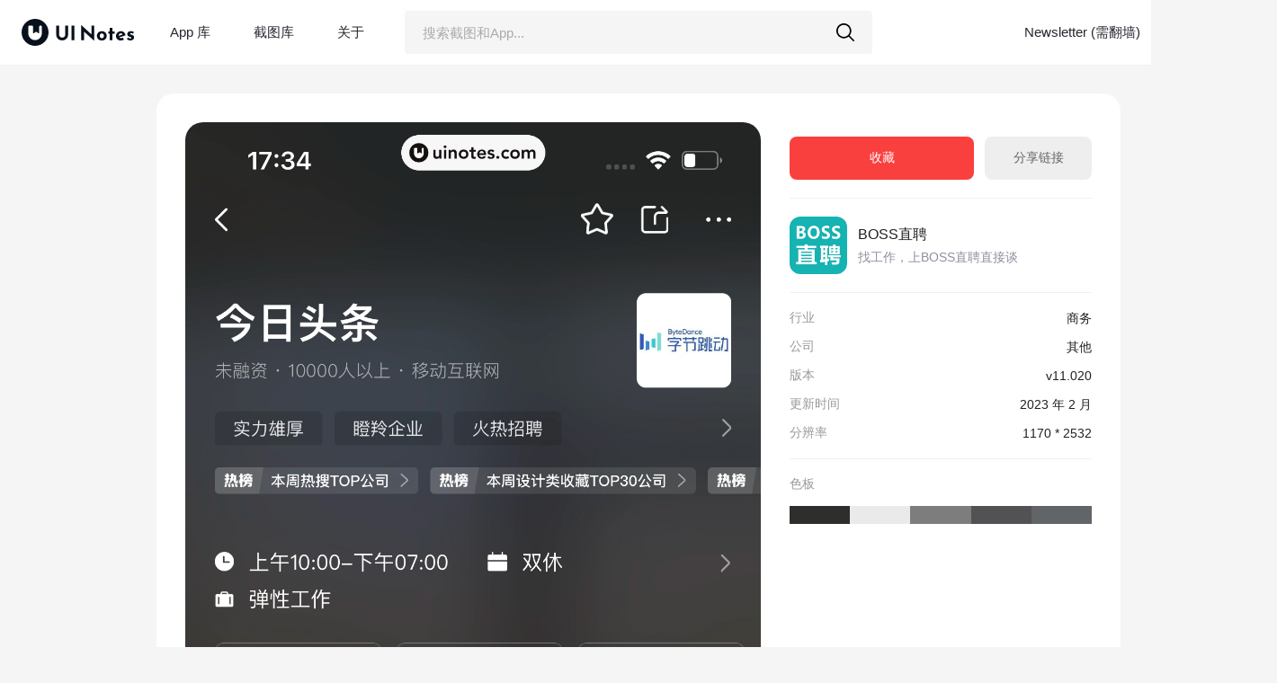

--- FILE ---
content_type: text/html; charset=utf-8
request_url: https://uinotes.com/pin/880068176095619759
body_size: 2221
content:
<!DOCTYPE html>
<html lang="zh-CN">
<head>
    <meta charset="UTF-8">
    <title>BOSS直聘 App 截图 068 - UI Notes</title>
    <meta name="keywords" content="BOSS直聘App,UI设计,视觉设计,APP截图,应用设计,uidbs,UI设计师,UIDatabases,UI,UX,截屏,设计网站,图标,设计,灵感">
    <meta name="description"
          content="BOSS直聘 App 截图 068 详情，分辨率 1170 * 2532，更新时间 2023 年 2 月。">
    <link rel="shortcut icon" type="image/x-icon" href="/public/img/favicon.ico"/>
    <link rel="stylesheet" type="text/css" href="/public/css/base.css?v1023">
    <link rel="stylesheet" type="text/css" href="/public/css/image-modal.css?v1023">
    <link rel="stylesheet" type="text/css" href="/public/css/image.css?v1023">
    <link rel="stylesheet" type="text/css" href="/public/css/jquery.toast.min.css">
    <script type="text/javascript" src="/public/js/jquery-3.6.0.min.js"></script>
    <script type="text/javascript" src="/public/js/baidu-tongji.js"></script>
<!--    <script charset="UTF-8" id="LA_COLLECT" src="//sdk.51.la/js-sdk-pro.min.js"></script>-->
<!--    <script>LA.init({id:"JrOcbAvQF047xVR4",ck:"JrOcbAvQF047xVR4"})</script>-->
</head>
<body>
<!----------------------------头部导航栏----------------------------->
<header class="header">
    <div class="header-logo">
        <a class="header-logo-img" href="/"><img src="/public/img/logo.svg" alt="UI Notes Logo" class="logo-icon"><img
                    src="/public/img/logo_text.svg" alt="UI Notes Logo" class="logo-text"></a>
        <nav class="header-nav">
            <a href="/app">App 库</a>
            <a href="/pin">截图库</a>
            <div class="about">
                <a href="/about" class="about-nav">关于</a>
                <div class="about-container">
                    <div class="about-popup">
                        <ul>
                            <li><a href="/about">关于</a></li>
                            <li><a href="/pricing" >会员价格</a></li>
                            <li><a href="https://www.yuque.com/mx-design/uinotes/zskrge92ok83iqdo" target="_blank">更新历史</a></li>
                        </ul>
                    </div>
                </div>
            </div>

        </nav>
    </div>

    <div class="header-search">
        <input id="myInput" class="search" type="text" name="keyword" placeholder="搜索截图和App..."/>
        <div class="search-icon">
            <img src="/public/img/search.svg" alt="搜索">
        </div>
        <div class="search-advice">
            <div class="search-list"></div>
        </div>
    </div>
    <nav class="header-sign">
        
                <div class="right-nav"><a href="https://uinotes.substack.com" target="_blank">Newsletter (需翻墙)</a></div>
                <div class="sign-in"><a href="/signin?callbackUrl=%2Fpin%2F880068176095619759">登录/注册</a></div>

        
    </nav>
</header>

<div class="modal-root">
    <div class="modal">
        <div class="modal-content">
            <div class="image-container" style="height: 1385px">
                <div class="image-mask"></div>
                
                    <div data-uuid="880068176095619759" target="_blank" class="image-view" data-tippy-arrow="false"
                         data-tippy-followcursor="true" data-tippy-content="点击查看原图">
                        <img class="js-lazy-image"
                             src="https://uinotes-img.oss-cn-shanghai.aliyuncs.com/image/origin-webp/880068176095619759.webp?v1"
                             alt="BOSS直聘 App 截图 068 - UI Notes"
                             style="height: 1385px">
                    </div>
                


            </div>
            <div class="image-info">
                <div class="button-area">
                    
                    <div class="like" data-uuid="LF2F3ZG1DTP7J" data-status="like">收藏</div>
                    
                    <div class="share" data-url="https://uinotes.com/pin/880068176095619759">分享链接</div>
                </div>

                <div class="list-divider"></div>

                <div class="app-area">

                    
                            <a class="logo" href="/app/612927714122347059" target="_blank"><img
                                        src="https://uinotes-img.oss-cn-shanghai.aliyuncs.com/logo/240-webp/440354881039356846.webp"
                                        alt="BOSS直聘 App"></a>
                    
                    <div class="name-area">
                        <a class="app" href="/app/612927714122347059" target="_blank">BOSS直聘</a>
                        <div class="description">找工作，上BOSS直聘直接谈</div>
                    </div>
                </div>

                <div class="list-divider"></div>

                <div class="list-container">
                    <div class="list-title">行业</div>
                    <div class="list-content"><a href="/app?catalogue=19"
                                                 target="_blank">商务</a></div>
                </div>

                <div class="list-container">
                    <div class="list-title">公司</div>
                    <div class="list-content"><a href="/app?company=3"
                                                 target="_blank">其他</a></div>
                </div>

                <div class="list-container">
                    <div class="list-title">版本</div>
                    <div class="list-content"><a href="/app/612927714122347059" target="_blank">v11.020</a></div>
                </div>

                <div class="list-container">
                    <div class="list-title">更新时间</div>
                    <div class="list-content"><a href="/app/612927714122347059" target="_blank">2023 年 2 月</a></div>
                </div>

                <div class="list-container">
                    <div class="list-title">分辨率</div>
                    <div class="list-content"><span>1170 * 2532</span></div>
                </div>

                
                    <div class="list-divider"></div>
                    <div class="list-container">
                        <div class="list-title">色板</div>
                    </div>
                    <div class="palettes">
                        
                            <div class="palettes-cell" data-color="#2e2e2d"
                                 data-tippy-content="#2e2e2d 点击复制颜色" data-tippy-animation="fade"
                                 style="background-color: rgb(46, 46, 45)"></div>
                        
                            <div class="palettes-cell" data-color="#eaeaeb"
                                 data-tippy-content="#eaeaeb 点击复制颜色" data-tippy-animation="fade"
                                 style="background-color: rgb(234, 234, 235)"></div>
                        
                            <div class="palettes-cell" data-color="#7e7d7d"
                                 data-tippy-content="#7e7d7d 点击复制颜色" data-tippy-animation="fade"
                                 style="background-color: rgb(126, 125, 125)"></div>
                        
                            <div class="palettes-cell" data-color="#525153"
                                 data-tippy-content="#525153 点击复制颜色" data-tippy-animation="fade"
                                 style="background-color: rgb(82, 81, 83)"></div>
                        
                            <div class="palettes-cell" data-color="#626567"
                                 data-tippy-content="#626567 点击复制颜色" data-tippy-animation="fade"
                                 style="background-color: rgb(98, 101, 103)"></div>
                        
                    </div>
                

                

                </div>

            </div>
        </div>
    </div>
</div>

<div class="rights">© 2021-2024 <a href="https://uinotes.com">UI Notes</a> All Rights Reserved.</div>
<script src="/public/js/popper.min.js"></script>
<script src="/public/js/tippy-bundle.umd.min.js"></script>
<script type="text/javascript" src="/public/js/jquery.toast.min.js"></script>
<script type="text/javascript" src="/public/js/base.js?v1023"></script>
<script type="module" src="/public/js/image.js?v1023"></script>
</body>
</html>

--- FILE ---
content_type: text/css
request_url: https://uinotes.com/public/css/image-modal.css?v1023
body_size: 1384
content:
/*图片弹出的样式*/
.modal-root {
    min-width: 1420px;
}

.overlay {
    position: fixed;
    top: 0;
    right: 0;
    bottom: 0;
    left: 0;
    z-index: 1000;
    width:100%;
    height:100%;
    background-color: rgba(247, 249, 250, 0.9);
    backdrop-filter: blur(50px);
}

.modal {
    position: fixed;
    top: 0;
    right: 0;
    bottom: 0;
    left: 0;
    overflow: auto;
    outline: 0;
    z-index: 1000;
}

.modal-content {
    display: flex;
    margin: 32px auto 32px auto;
    justify-content: center;
    position: relative;
    background-color: #fff;
    width: max-content;
    height: max-content;
    z-index: 1001;
    border-radius: 20px;
    overflow: hidden;
}

.image-container {
    position: relative;
    margin: 32px 0 32px 32px;
    background-color: #f5f5f5;
    border-radius: 20px;
}

.image-mask {
    display: none;
    position: absolute;
    width: 100%;
    height: 100%;
    background-color: rgba(0, 0, 0, 0.02);
    border-radius: 20px;
    pointer-events: none;
}

.image-view {
    cursor: zoom-in;
    width: 640px;
}


.image-container img {
    width: 640px;
    height: auto;
    border-radius: 20px;
}

.image-info {
    display: flex;
    flex-direction: column;
    width: 400px;
    padding: 32px;
    margin-top: 16px;
}

.image-info .button-area {
    display: flex;
    justify-content: space-between;
    margin-bottom: 8px;
}

.button-area .download {
    display: flex;
    justify-content: center;
    align-items: center;
    flex: 1;
    height: 48px;
    color: #FFFFFF;
    font-size: 14px;
    font-weight: 500;
    padding: 0 24px;
    background-color: #446bf8;
    border-radius: 8px;
    margin-right: 16px;
    cursor: pointer;
    transition: all .2s;
}

.button-area .download:hover{
    background-color: #254ede;
    transition: all .2s;
}

.button-area .like {
    align-items: center;
    flex: 2;
    height: 48px;
    color: #FFF;
    font-size: 14px;
    font-weight: 500;
    padding: 0 16px;
    background-color: #fa3f3f;
    border-radius: 8px;
    cursor: pointer;
    /*transition: all .2s;*/
    display: flex;
    justify-content: center;
    margin-right: 12px;
}

.button-area .like:hover{
    background-color: #fc5151;
    /*transition: all .2s;*/
}

.button-area .share {
    height: 48px;
    color: #666;
    font-size: 14px;
    font-weight: 500;
    padding: 0 16px;
    background-color: #eee;
    border-radius: 8px;
    cursor: pointer;
    transition: all .2s;
    flex: 1;
    display: flex;
    justify-content: center;
    align-items: center;
}

.button-area .share:hover{
    background-color: #ddd;
    transition: all .2s;
}

.app-area {
    display: flex;
    align-items: center;
    margin: 8px 0;
}

.app-area:hover .name-area .app {
    transition: all 0.2s;
    color: #254edf;
}

.app-area .logo {
    display: block;
    width: fit-content;
    height: fit-content;
}

.app-area .logo img {
    width: 64px;
    height: 64px;
    border-radius: 12px;
}

.name-area {
    display: flex;
    flex-direction: column;
    margin-left: 12px;
}

.name-area .app {
    display: block;
    font-size: 16px;
    color: #212121;
}

.name-area .description {
    font-size: 14px;
    color: #8E919E;
    margin-top: 6px;
    max-width: 270px;
    overflow: hidden;
    text-overflow: ellipsis;
    white-space: nowrap;
}

.image-info .list-divider {
    width: 100%;
    height: 1px;
    background-color: #F1F1F1;
    margin: 12px 0;
}

.image-info .list-container {
    display: flex;
    height: 24px;
    margin: 4px 0;
    align-items: center;
}

.image-info .list-title {
    display: flex;
    flex: 1;
    font-size: 14px;
    color: #999999;
    align-items: center;
}

.image-info .list-content span {
    font-size: 14px;
    color: #212121;
    transition: all 0.2s;
}

.image-info .list-content a {
    font-size: 14px;
    color: #212121;
    transition: all 0.2s;
}

.image-info .list-content a:hover {
    transition: all 0.2s;
    color: #446bf8;
}

.image-info .tag-container {
    display: flex;
    flex-flow: wrap;
}

.image-info .tag-content a {
    display: flex;
    margin: 6px 12px 8px 0;
    padding: 0 8px;
    height: 28px;
    width: fit-content;
    font-size: 13px;
    align-items: center;
    color: #666;
    border-radius: 4px;
    background-color: #eee;
    transition: all 0.2s;
}

.image-info .tag-content a:hover {
    background-color: #ddd;
    transition: all 0.2s;
}


.palettes {
    display: flex;
    margin: 8px 0;
    width: 100%;
}

.palettes .palettes-cell {
    flex: 1;
    height: 20px;
    width: auto;
    cursor: pointer;
}


.modal-close {
    position: absolute;
    top: 0;
    left: 0;
    width: 100%;
    min-height: 100%;
    cursor: zoom-out;
}

.previous-button {
    position: absolute;
    display: flex;
    justify-content: center;
    align-items: center;
    top: calc(50% - 120px);
    left: 32px;
    width: 48px;
    height: 48px;
    border-radius: 24px;
    background-color: #dddddd;
    z-index: 1001;
    cursor: pointer;
}

.previous-button:hover {
    background-color: #cccccc;
}

.previous-button img {
    width: 24px;
    height: 24px;
}

.next-button {
    position: absolute;
    display: flex;
    justify-content: center;
    align-items: center;
    top: calc(50% - 120px);
    right: 32px;
    width: 48px;
    height: 48px;
    border-radius: 24px;
    background-color: #dddddd;
    z-index: 1001;
    cursor: pointer;
}

.next-button:hover {
    background-color: #cccccc;
}

.next-button img {
    width: 24px;
    height: 24px;
}


/* --------------------------图片详情弹窗的样式-------------------------- */

.image-viewer-container {
    position: fixed;
    z-index: 2000;
    top: 0;
    right: 0;
    bottom: 0;
    left: 0;
    overflow: auto;
    background-color: #111111;
    cursor: zoom-out;
}

.image-viewer {
    display: flex;
    justify-content: center;
    margin: 30px auto;
}

.image-viewer img {
    width: auto;
    height: auto;
}


--- FILE ---
content_type: text/css
request_url: https://uinotes.com/public/css/image.css?v1023
body_size: 139
content:
body {
    background-color: #f5f5f5;
}

.header-search {
    background-color: #F5F5F5;
}

.overlay {
    position: relative;
    z-index: 1;
}

.modal {
    position: relative;
    z-index: 1;
}

.modal-content {
    z-index: 1;
}

.modal-close {
    cursor: auto;
}


--- FILE ---
content_type: application/javascript
request_url: https://uinotes.com/public/js/baidu-tongji.js
body_size: 130
content:
var _hmt = _hmt || [];
    (function() {
    var hm = document.createElement("script");
    hm.src = "https://hm.baidu.com/hm.js?24d5bc972e9b9e9b2ba031648f98eceb";
    var s = document.getElementsByTagName("script")[0];
    s.parentNode.insertBefore(hm, s);
})();


--- FILE ---
content_type: application/javascript
request_url: https://uinotes.com/public/js/image.js?v1023
body_size: 5517
content:
(function(_0x3139dd,_0x405ce5){function _0xe3fb14(_0x53aebb,_0x57277c,_0x13c92e,_0x436044){return _0x41b3(_0x57277c-0x3b9,_0x13c92e);}const _0x33e452=_0x3139dd();function _0x499740(_0x2b6ea1,_0x216fb7,_0x2566ed,_0x1137fe){return _0x41b3(_0x1137fe- -0x9d,_0x2b6ea1);}while(!![]){try{const _0x342c85=-parseInt(_0x499740(0xac,0xc3,0xae,0xa8))/(0x445*0x1+0x1fab+0x1*-0x23ef)*(parseInt(_0x499740(0xad,0x91,0xa7,0xb1))/(0x21*-0x8b+0x6b*-0x31+-0x1334*-0x2))+-parseInt(_0xe3fb14(0x4ad,0x4c6,0x4c2,0x4d6))/(-0x1149+-0x30d+-0x1*-0x1459)*(parseInt(_0x499740(0x3f,0x71,0x72,0x67))/(-0x1df*0x4+0x99e+-0x21e))+-parseInt(_0xe3fb14(0x4d6,0x4d7,0x4d9,0x4c7))/(0x2*-0x134e+0x18b2*0x1+0xdef)+parseInt(_0xe3fb14(0x4d7,0x4eb,0x4d1,0x512))/(-0x208b*0x1+-0x8de+0x296f)+-parseInt(_0x499740(0x97,0xab,0xca,0xb3))/(0x3*0x7e3+-0xe5*0x2+-0x2bb*0x8)*(-parseInt(_0x499740(0x97,0x91,0x8d,0x88))/(0x11b7*-0x1+-0x1f9*-0x9+-0x2))+parseInt(_0xe3fb14(0x4ba,0x4d3,0x4fb,0x4f1))/(-0x1580+0x17c5+0x11e*-0x2)+parseInt(_0x499740(0x8a,0xcb,0xcd,0xaf))/(-0x64*0x45+0x60*-0x2+0x1bbe);if(_0x342c85===_0x405ce5)break;else _0x33e452['push'](_0x33e452['shift']());}catch(_0x12bdbc){_0x33e452['push'](_0x33e452['shift']());}}}(_0x574d,-0x1f389+-0x272bc+0x11*0x6957));function _0x41b3(_0x3ed46d,_0x3b4437){const _0x4f9205=_0x574d();return _0x41b3=function(_0x574d28,_0x41b3f1){_0x574d28=_0x574d28-(-0x9*-0x29a+0x1579+-0x2bdf);let _0x49f3a7=_0x4f9205[_0x574d28];return _0x49f3a7;},_0x41b3(_0x3ed46d,_0x3b4437);}const _0x4f9205=(function(){const _0xf65fa1={};_0xf65fa1[_0x5a76dc(-0xb7,-0xbf,-0xbd,-0xde)]=function(_0x3b812b,_0x2a4b92){return _0x3b812b===_0x2a4b92;},_0xf65fa1[_0x5a76dc(-0xa1,-0xb7,-0xc2,-0xe9)]=_0x5a76dc(-0xb6,-0xd7,-0xc5,-0xa1),_0xf65fa1[_0x5a76dc(-0xd3,-0xd7,-0xc6,-0xe2)]=_0x3074a8(0x48f,0x487,0x468,0x46a)+'+$';const _0x5243c3=_0xf65fa1;function _0x5a76dc(_0x389b16,_0x12575d,_0x26c741,_0x2529ca){return _0x41b3(_0x26c741- -0x206,_0x389b16);}function _0x3074a8(_0x5a910e,_0xf5843c,_0x37677a,_0x11c6c5){return _0x41b3(_0xf5843c-0x37f,_0x11c6c5);}let _0x18a066=!![];return function(_0x5f34e8,_0x36b86a){const _0x4fb083={};_0x4fb083[_0x5a3f4c(0x3b9,0x3d7,0x3dc,0x3ca)]=_0x5243c3['lpYdw'];const _0x3284eb=_0x4fb083,_0x29b72e=_0x18a066?function(){function _0x37a682(_0x5f2836,_0x5d3a02,_0x2631f0,_0x547846){return _0x5a3f4c(_0x5f2836-0x37,_0x5f2836,_0x2631f0-0x189,_0x5d3a02- -0x352);}function _0x3855ee(_0x3f7063,_0x41b87f,_0x4fdab0,_0x91a5d3){return _0x5a3f4c(_0x3f7063-0x192,_0x3f7063,_0x4fdab0-0x43,_0x91a5d3-0x130);}if(_0x36b86a){if(_0x5243c3[_0x3855ee(0x502,0x526,0x4f6,0x50f)](_0x5243c3[_0x37a682(0x60,0x88,0x6e,0x5f)],_0x5243c3[_0x3855ee(0x50f,0x4e9,0x4f2,0x50a)])){const _0x3f748c=_0x36b86a[_0x37a682(0x75,0x61,0x39,0x81)](_0x5f34e8,arguments);return _0x36b86a=null,_0x3f748c;}else return _0x4dd332[_0x3855ee(0x4f4,0x534,0x50b,0x519)]()[_0x3855ee(0x4cb,0x507,0x4d7,0x4f0)](_0x3284eb[_0x37a682(0x72,0x78,0x90,0x5f)])[_0x37a682(0x8d,0x97,0xbb,0xa3)]()[_0x37a682(0x8c,0x7c,0x89,0x82)+'r'](_0x3898bd)[_0x37a682(0x87,0x6e,0x69,0x8a)](_0x3284eb['xEIny']);}}:function(){};_0x18a066=![];function _0x5a3f4c(_0x130305,_0x1c2ffc,_0x429faa,_0x1fa67f){return _0x5a76dc(_0x1c2ffc,_0x1c2ffc-0x81,_0x1fa67f-0x49c,_0x1fa67f-0x86);}return _0x29b72e;};}()),_0x3b4437=_0x4f9205(this,function(){function _0x4119f4(_0x2d573c,_0x1812f3,_0x334e22,_0x45e553){return _0x41b3(_0x334e22-0x2da,_0x2d573c);}const _0x20fec5={};_0x20fec5[_0x4119f4(0x429,0x43a,0x417,0x439)]=_0x4119f4(0x3eb,0x3d5,0x3e2,0x3fd)+'+$';const _0x3ef8d3=_0x20fec5;function _0x2ff90b(_0x14c515,_0x38ca4d,_0x5a6058,_0x235550){return _0x41b3(_0x235550-0x64,_0x5a6058);}return _0x3b4437[_0x2ff90b(0x1dd,0x19c,0x1df,0x1b7)]()['search']('(((.+)+)+)'+'+$')[_0x4119f4(0x426,0x41b,0x42d,0x43b)]()[_0x2ff90b(0x1a1,0x180,0x19d,0x19c)+'r'](_0x3b4437)[_0x4119f4(0x422,0x3f3,0x404,0x3db)](_0x3ef8d3[_0x4119f4(0x414,0x3ee,0x417,0x43e)]);});_0x3b4437();const _0x19f6c7=(function(){function _0x558b7c(_0x5aa822,_0x44b494,_0x2ddb42,_0x3a6500){return _0x41b3(_0x2ddb42- -0x1a9,_0x44b494);}const _0x2642f1={'xPVVV':function(_0x162d72,_0x2ae861){return _0x162d72(_0x2ae861);},'kGQSw':_0x558b7c(-0x9d,-0x59,-0x74,-0x70)+'t','TVJwR':_0x5df55c(0x4b1,0x4d9,0x4c3,0x4c9),'SsnkT':_0x5df55c(0x4bb,0x4d7,0x4a3,0x4bb)};let _0x4c51da=!![];function _0x5df55c(_0x3e4406,_0x16cfa2,_0x412d27,_0x3891c1){return _0x41b3(_0x3891c1-0x381,_0x412d27);}return function(_0x3299af,_0x159693){const _0x176d8b={'mobEt':function(_0x39f0d3,_0x5d7eb9){function _0x2825c1(_0x1ab09e,_0x2443f2,_0x324ce2,_0x4854f7){return _0x41b3(_0x2443f2-0x360,_0x4854f7);}return _0x2642f1[_0x2825c1(0x447,0x46b,0x486,0x458)](_0x39f0d3,_0x5d7eb9);},'oAXNj':_0x2642f1[_0x3a7d86(-0x143,-0x12f,-0x147,-0x11e)],'HQLFb':_0x2642f1['TVJwR'],'YAAQs':_0x2642f1['SsnkT']},_0x3ebe5e=_0x4c51da?function(){const _0x1a434f={'fCtjC':function(_0x35e36a,_0x253f56){function _0x46ab88(_0x39604c,_0x360ab0,_0x1021b3,_0x47c839){return _0x41b3(_0x1021b3- -0x19e,_0x39604c);}return _0x176d8b[_0x46ab88(-0x6e,-0x4c,-0x6b,-0x67)](_0x35e36a,_0x253f56);},'dkEsE':_0x176d8b[_0x228d7f(0x235,0x26b,0x25b,0x262)],'NnUlI':function(_0x490ada,_0x1895e6){return _0x490ada(_0x1895e6);},'ZpLZI':_0x176d8b[_0x26c35b(-0x204,-0x1e1,-0x1ca,-0x205)],'DeSyd':_0x26c35b(-0x1c8,-0x1c9,-0x1a5,-0x1ee)};function _0x228d7f(_0x492342,_0x302d6e,_0x5e827f,_0x200622){return _0x3a7d86(_0x492342,_0x302d6e-0xd1,_0x5e827f-0x74,_0x5e827f-0x3c1);}function _0x26c35b(_0x8caa01,_0x18c88e,_0x570f45,_0x1431e3){return _0x3a7d86(_0x8caa01,_0x18c88e-0x1ed,_0x570f45-0x5a,_0x18c88e- -0x87);}if(_0x176d8b[_0x228d7f(0x26e,0x268,0x286,0x286)]!==_0x176d8b['YAAQs']){const _0x2b6a5c={};_0x2b6a5c[_0x228d7f(0x23f,0x25e,0x265,0x281)]=_0x14398e[0xb6e+-0x1*-0x59e+-0x110c][_0x26c35b(-0x1e6,-0x1e3,-0x1d8,-0x1f4)],_0x2b6a5c[_0x228d7f(0x273,0x294,0x29c,0x281)]=_0x50d491[-0xd5*0x1d+-0x1*0x1aea+0x330b][_0x26c35b(-0x192,-0x1ac,-0x1c7,-0x197)];let _0x1af730=_0x2b6a5c,_0x3b71ca=_0x357e6d[_0x26c35b(-0x1f3,-0x1ef,-0x1e6,-0x1e4)](_0x5f2a4c)['join'](''),_0x299313=_0x1a434f['fCtjC'](_0x5309ec,_0x3b71ca);_0x299313['insertAfte'+'r'](_0x1a434f[_0x26c35b(-0x1d0,-0x1eb,-0x1cd,-0x201)]),_0x1a434f[_0x228d7f(0x2a9,0x2a5,0x2a4,0x27f)](_0x480bcf,_0x1a434f[_0x26c35b(-0x1d5,-0x1d6,-0x1b6,-0x1b3)])[_0x228d7f(0x276,0x24e,0x256,0x247)]({'overflow':_0x1a434f[_0x26c35b(-0x1b1,-0x1d9,-0x1c3,-0x1de)]});}else{if(_0x159693){const _0xf19044=_0x159693[_0x26c35b(-0x1be,-0x1dc,-0x1d0,-0x1cb)](_0x3299af,arguments);return _0x159693=null,_0xf19044;}}}:function(){};_0x4c51da=![];function _0x3a7d86(_0x4b795b,_0x156b0a,_0xbb5411,_0x134c2b){return _0x5df55c(_0x4b795b-0x0,_0x156b0a-0x6e,_0x4b795b,_0x134c2b- -0x5f3);}return _0x3ebe5e;};}()),_0x25a3f6=_0x19f6c7(this,function(){const _0x5094f1={'QDsiS':function(_0x263e62,_0x7825b){return _0x263e62(_0x7825b);},'xqAXu':_0x596dbb(-0x10a,-0xf8,-0xfc,-0xee)+'nction()\x20','IhIVN':'{}.constru'+_0x183c44(0x231,0x245,0x238,0x22e)+_0x183c44(0x243,0x22e,0x23c,0x20a)+'\x20)','uLKNN':function(_0x360f71){return _0x360f71();},'ZyNJo':'log','JXAID':_0x183c44(0x237,0x23e,0x221,0x236),'VaPFc':_0x183c44(0x234,0x248,0x237,0x25d),'cPRqg':_0x596dbb(-0xee,-0xe6,-0xf7,-0xf1),'tadgP':'trace','TZzct':function(_0x256d7c,_0x2db58b){return _0x256d7c!==_0x2db58b;},'jPISK':_0x183c44(0x275,0x255,0x23d,0x241)};function _0x183c44(_0x260597,_0x5b304c,_0x1111f7,_0x20394f){return _0x41b3(_0x5b304c-0x11f,_0x260597);}let _0x3bc6e4;function _0x596dbb(_0xd5959c,_0x566938,_0x3cbadd,_0x260c15){return _0x41b3(_0x260c15- -0x22c,_0x3cbadd);}try{const _0x4534ec=_0x5094f1[_0x596dbb(-0xc8,-0x10a,-0x10c,-0xed)](Function,_0x5094f1['xqAXu']+_0x5094f1[_0x183c44(0x254,0x243,0x247,0x21b)]+');');_0x3bc6e4=_0x5094f1['uLKNN'](_0x4534ec);}catch(_0x1183f4){_0x3bc6e4=window;}const _0x1909d=_0x3bc6e4['console']=_0x3bc6e4[_0x183c44(0x23b,0x24b,0x263,0x23e)]||{},_0xe42340=[_0x5094f1[_0x183c44(0x268,0x247,0x266,0x251)],_0x183c44(0x23d,0x234,0x22a,0x255),_0x596dbb(-0xf3,-0xf1,-0x108,-0x10b),_0x5094f1['JXAID'],_0x5094f1['VaPFc'],_0x5094f1['cPRqg'],_0x5094f1[_0x183c44(0x20f,0x236,0x219,0x20e)]];for(let _0x37f7e9=-0x3*-0xf3+0x99a*-0x1+-0x7*-0xf7;_0x37f7e9<_0xe42340['length'];_0x37f7e9++){if(_0x5094f1[_0x183c44(0x24a,0x261,0x276,0x248)](_0x183c44(0x249,0x255,0x240,0x25e),_0x5094f1[_0x596dbb(-0x10f,-0x110,-0x11c,-0x126)])){const _0x121626=_0x2155d9?function(){function _0x369c40(_0x1d45f6,_0x4d6317,_0x23046a,_0x2ce423){return _0x596dbb(_0x1d45f6-0x18e,_0x4d6317-0xd4,_0x2ce423,_0x4d6317-0x77);}if(_0x1f15d6){const _0xab58ad=_0x204e71[_0x369c40(-0x7b,-0x98,-0x9b,-0x8b)](_0x9ff4fc,arguments);return _0x1cd1c9=null,_0xab58ad;}}:function(){};return _0x1fc654=![],_0x121626;}else{const _0x46bbac=_0x19f6c7[_0x183c44(0x233,0x257,0x256,0x236)+'r']['prototype'][_0x183c44(0x281,0x269,0x24a,0x26e)](_0x19f6c7),_0x514091=_0xe42340[_0x37f7e9],_0x13d642=_0x1909d[_0x514091]||_0x46bbac;_0x46bbac[_0x183c44(0x234,0x233,0x21e,0x210)]=_0x19f6c7[_0x183c44(0x259,0x269,0x25b,0x28e)](_0x19f6c7),_0x46bbac[_0x596dbb(-0xb8,-0xb8,-0xcb,-0xd9)]=_0x13d642['toString']['bind'](_0x13d642),_0x1909d[_0x514091]=_0x46bbac;}}});_0x25a3f6();function _0x3f8b22(_0x28c51d,_0x1bbe63,_0x51857d,_0x139bc5){return _0x41b3(_0x28c51d- -0xae,_0x139bc5);}function _0x574d(){const _0x3d330c=['pi/pin-vie','console','data-uuid','#tippy-2','WcwpG','hidden','rvMAj','1249386radGVu','mobEt','xEIny','.modal-roo','YWCiB','YAAQs','constructo','attr','MDzAd','table','Lowgu','UtYpv','return\x20(fu','QDsiS','lpYdw','vvUEe','TZzct','nhnIZ','zlgEc','14pCAwkV','eRjyR','wer-contai','body','FNlZj','bind','location','17580NWtgMW','uuid','35302FDHNRv','remove','133oZGANh','ajax','/uinotes-a','toString','kGQSw','NnUlI','1006096dwJlkN','substring','jPISK','css','(((.+)+)+)','cell','map','xPVVV','oAXNj','3mqwVUF','dkEsE','rn\x20this\x22)(','rOhXO','IhIob','DNwDr','.image-vie','__proto__','warn','name','tadgP','HQLFb','.palettes-','2420487eQELPv','auto','length','apply','168575eTNrTf','error','DeSyd','info','ner','ZpLZI','IhIVN','94120YzFfBZ','ctor(\x22retu','click','ZyNJo','exception','search'];_0x574d=function(){return _0x3d330c;};return _0x574d();}import _0x327e7d from'./lazy-load-images.js';_0x327e7d['init']();function _0x31d583(_0x51e829,_0x43c3f0,_0x44014a,_0x26d960){return _0x41b3(_0x51e829-0x59,_0x44014a);}let imageUrl=window[_0x3f8b22(0x9d,0x84,0xa5,0x8e)]['href'],uuid=imageUrl[_0x31d583(0x15e,0x176,0x17b,0x16f)](imageUrl[_0x31d583(0x175,0x174,0x166,0x195)]-(-0x22+-0x68e*0x4+-0x4*-0x69b));$(document)['on'](_0x31d583(0x180,0x163,0x180,0x1a5),_0x31d583(0x16c,0x195,0x170,0x193)+'w',function(){const _0x4de001={'nhnIZ':'.modal-roo'+'t','rOhXO':function(_0x57f482,_0x1b99a3){return _0x57f482(_0x1b99a3);},'AxCFm':_0x476d33(0x4b2,0x4a7,0x4c4,0x4b0),'rvMAj':'hidden','WcwpG':function(_0x29500a,_0x2da2ac){return _0x29500a+_0x2da2ac;},'Lowgu':_0x476d33(0x4bc,0x4b5,0x49e,0x4b2)+_0x476d33(0x495,0x49b,0x4a6,0x487)+'w/'};function _0x11d5c3(_0x1a3a65,_0x12e98f,_0x213931,_0x5014b9){return _0x3f8b22(_0x213931-0x3b0,_0x12e98f-0x10a,_0x213931-0x104,_0x5014b9);}let _0x4b85e3=_0x4de001[_0x476d33(0x47a,0x48c,0x458,0x465)]($,this)[_0x476d33(0x4a3,0x48b,0x4b1,0x484)](_0x476d33(0x497,0x4b6,0x47c,0x486));function _0x476d33(_0x382769,_0x69a831,_0x25408c,_0x5313d6){return _0x3f8b22(_0x382769-0x418,_0x69a831-0x18e,_0x25408c-0x4d,_0x25408c);}$[_0x11d5c3(0x457,0x46b,0x453,0x46d)]({'url':_0x4de001[_0x476d33(0x499,0x499,0x4ac,0x48d)](_0x4de001[_0x11d5c3(0x41c,0x41c,0x43e,0x45a)],_0x4b85e3),'success':function(_0x4ee490){const _0x5c387f={};_0x5c387f[_0x203e76(-0x176,-0x183,-0x180,-0x16c)]=_0x4ee490[-0xc00+0x40*0x5c+-0xb00][_0x203e76(-0x187,-0x183,-0x189,-0x17d)],_0x5c387f[_0xc9cc37(-0x86,-0xaf,-0x71,-0x66)]=_0x4ee490[-0x249b*0x1+0x2458+0x43*0x1][_0xc9cc37(-0x86,-0x86,-0x90,-0x6e)];let _0x135640=_0x5c387f;function _0x203e76(_0x1e991c,_0x5d429c,_0x27bd8a,_0x399841){return _0x476d33(_0x5d429c- -0x603,_0x5d429c-0x41,_0x399841,_0x399841-0x141);}let _0x1473db=_0x4ee490[_0x203e76(-0x1af,-0x18f,-0x16c,-0x188)](getViewHTML)['join'](''),_0x47f774=$(_0x1473db);function _0xc9cc37(_0x871e7f,_0x146350,_0x5b7446,_0x3bf116){return _0x11d5c3(_0x871e7f-0x4a,_0x146350-0x1df,_0x871e7f- -0x4d5,_0x146350);}_0x47f774['insertAfte'+'r'](_0x4de001[_0xc9cc37(-0x90,-0xa0,-0x72,-0x83)]),_0x4de001[_0x203e76(-0x1ab,-0x189,-0x163,-0x18e)]($,_0x4de001['AxCFm'])[_0x203e76(-0x17f,-0x192,-0x1b8,-0x183)]({'overflow':_0x4de001[_0xc9cc37(-0xa2,-0x84,-0x87,-0xb9)]});}});}),$(document)['on'](_0x31d583(0x180,0x19f,0x19d,0x15d),_0x3f8b22(0x65,0x3f,0x87,0x47)+_0x31d583(0x1a0,0x1bc,0x188,0x19c)+_0x3f8b22(0x74,0x71,0x64,0x76),function(){const _0x5b5f72={'DNwDr':function(_0x494f67,_0x16a1a9){return _0x494f67(_0x16a1a9);},'JmHPf':_0x286cd9(-0xea,-0xe8,-0xdd,-0xe3)+'wer-contai'+'ner','eRjyR':function(_0x484ae7,_0x454da0){return _0x484ae7(_0x454da0);},'CkXuv':_0x456829(-0xf4,-0x120,-0x116,-0x130),'IhIob':'body','IhlCs':_0x456829(-0x149,-0x111,-0x129,-0x10f)};_0x5b5f72[_0x286cd9(-0x108,-0xe9,-0xd6,-0xe0)]($,_0x5b5f72['JmHPf'])[_0x456829(-0xdf,-0xdc,-0xf5,-0x100)]();function _0x456829(_0x4e9ba8,_0x3e9916,_0xbb79ed,_0x15cf7d){return _0x3f8b22(_0xbb79ed- -0x196,_0x3e9916-0xe0,_0xbb79ed-0x121,_0x4e9ba8);}function _0x286cd9(_0x2bb1b0,_0x31e767,_0x5f2fec,_0x493489){return _0x3f8b22(_0x31e767- -0x14d,_0x31e767-0x80,_0x5f2fec-0x19b,_0x5f2fec);}_0x5b5f72[_0x456829(-0xd9,-0x106,-0xfe,-0x125)]($,_0x5b5f72['CkXuv'])[_0x456829(-0x11a,-0xcc,-0xf5,-0xff)](),$(_0x5b5f72[_0x286cd9(-0xea,-0xea,-0xca,-0xd3)])[_0x456829(-0x131,-0x117,-0x13d,-0x13a)]({'overflow':_0x5b5f72['IhlCs']});}),tippy('.image-vie'+'w',{}),tippy(_0x3f8b22(0x6b,0x80,0x74,0x69)+_0x31d583(0x162,0x187,0x184,0x156),{});